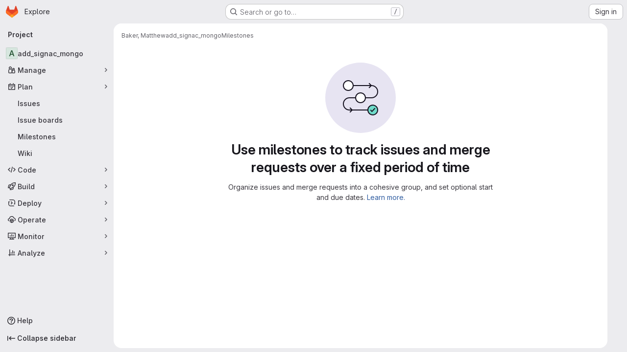

--- FILE ---
content_type: text/javascript; charset=utf-8
request_url: https://code.ornl.gov/assets/webpack/pages.projects.milestones.index.0a865d5b.chunk.js
body_size: 3325
content:
(this.webpackJsonp=this.webpackJsonp||[]).push([["pages.projects.milestones.index"],{267:function(e,t,o){o("HVBj"),o("tGlJ"),e.exports=o("yEGu")},DOub:function(e,t,o){"use strict";o.d(t,"a",(function(){return x}));o("ZzK0"),o("z6RN"),o("BzOf");var i=o("ewH8"),s=o("NmEs"),n=o("CbCZ"),l=o("d85j"),r=o("AxB5"),a=o("nuJP"),d=o("2TqH"),c=o("zIFf"),u=o("/lV4"),m=o("Oxu3"),p=o("jlnU"),b=o("2ibD"),g=o("3twG"),h={components:{GlModal:m.a},props:{visible:{type:Boolean,default:!1,required:!1},milestoneTitle:{type:String,required:!0},promoteUrl:{type:String,required:!0},groupName:{type:String,required:!0}},computed:{title(){return Object(u.j)(Object(u.i)("Milestones|Promote %{milestoneTitle} to group milestone?"),{milestoneTitle:this.milestoneTitle})},text(){return Object(u.j)(Object(u.i)("Milestones|Promoting %{milestoneTitle} will make it available for all projects inside %{groupName}.\n        Existing project milestones with the same title will be merged."),{milestoneTitle:this.milestoneTitle,groupName:this.groupName})}},methods:{onSubmit(){var e=this;return b.a.post(this.promoteUrl,{params:{format:"json"}}).then((function(e){Object(g.U)(e.data.url)})).catch((function(e){Object(p.createAlert)({message:e})})).finally((function(){e.onClose()}))},onClose(){this.$emit("promotionModalVisible",!1)}},primaryAction:{text:Object(u.i)("Milestones|Promote Milestone"),attributes:{variant:"confirm"}},cancelAction:{text:Object(u.a)("Cancel"),attributes:{}}},w=o("tBpV"),f=Object(w.a)(h,(function(){var e=this,t=e._self._c;return t("gl-modal",{attrs:{visible:e.visible,"modal-id":"promote-milestone-modal",title:e.title,"action-primary":e.$options.primaryAction,"action-cancel":e.$options.cancelAction},on:{primary:e.onSubmit,hide:e.onClose}},[t("p",[e._v(e._s(e.text))]),e._v(" "),t("p",[e._v(e._s(e.s__("Milestones|This action cannot be reversed.")))])])}),[],!1,null,null,null).exports,j=o("dIEn"),v=o("QwBj"),y=o("7xOh"),O=Object(y.a)(),M={components:{GlModal:m.a,GlSprintf:j.a},props:{visible:{type:Boolean,default:!1,required:!1},issueCount:{type:Number,required:!0},mergeRequestCount:{type:Number,required:!0},milestoneTitle:{type:String,required:!0},milestoneUrl:{type:String,required:!0}},computed:{text(){return 0===this.issueCount&&0===this.mergeRequestCount?Object(u.i)("Milestones|\nYou’re about to permanently delete the milestone %{milestoneTitle}.\nThis milestone is not currently used in any issues or merge requests."):Object(u.j)(Object(u.i)("Milestones|\nYou’re about to permanently delete the milestone %{milestoneTitle} and remove it from %{issuesWithCount} and %{mergeRequestsWithCount}.\nOnce deleted, it cannot be undone or recovered."),{issuesWithCount:Object(u.h)("%d issue","%d issues",this.issueCount),mergeRequestsWithCount:Object(u.h)("%d merge request","%d merge requests",this.mergeRequestCount)},!1)},title(){return Object(u.j)(Object(u.i)("Milestones|Delete milestone %{milestoneTitle}?"),{milestoneTitle:this.milestoneTitle})}},methods:{onSubmit(){var e=this;return O.$emit("deleteMilestoneModal.requestStarted",this.milestoneUrl),b.a.delete(this.milestoneUrl).then((function(t){O.$emit("deleteMilestoneModal.requestFinished",{milestoneUrl:e.milestoneUrl,successful:!0}),Object(g.U)(t.request.responseURL)})).catch((function(t){throw O.$emit("deleteMilestoneModal.requestFinished",{milestoneUrl:e.milestoneUrl,successful:!1}),t.response&&t.response.status===v.g?Object(p.createAlert)({message:Object(u.j)(Object(u.i)("Milestones|Milestone %{milestoneTitle} was not found"),{milestoneTitle:e.milestoneTitle})}):Object(p.createAlert)({message:Object(u.j)(Object(u.i)("Milestones|Failed to delete milestone %{milestoneTitle}"),{milestoneTitle:e.milestoneTitle})}),t})).finally((function(){e.onClose()}))},onClose(){this.$emit("deleteModalVisible",!1)}},primaryProps:{text:Object(u.i)("Milestones|Delete milestone"),attributes:{variant:"danger",category:"primary"}},cancelProps:{text:Object(u.a)("Cancel")}},D=Object(w.a)(M,(function(){var e=this,t=e._self._c;return t("gl-modal",{attrs:{visible:e.visible,"modal-id":"delete-milestone-modal",title:e.title,"action-primary":e.$options.primaryProps,"action-cancel":e.$options.cancelProps},on:{primary:e.onSubmit,hide:e.onClose}},[t("gl-sprintf",{attrs:{message:e.text},scopedSlots:e._u([{key:"milestoneTitle",fn:function(){return[t("strong",[e._v(e._s(e.milestoneTitle))])]},proxy:!0}])})],1)}),[],!1,null,null,null).exports,C={components:{GlButton:n.a,GlIcon:l.a,GlDisclosureDropdownItem:r.a,GlDisclosureDropdownGroup:a.a,GlDisclosureDropdown:d.a,PromoteMilestoneModal:f,DeleteMilestoneModal:D},directives:{GlTooltip:c.a},inject:["id","title","isActive","showDelete","isDetailPage","milestoneUrl","editUrl","closeUrl","reopenUrl","promoteUrl","groupName","issueCount","mergeRequestCount","size"],data:()=>({isDropdownVisible:!1,isDeleteModalVisible:!1,isPromoteModalVisible:!1}),computed:{widthClasses(){return"small"===this.size?"gl-min-w-6":"gl-min-w-7"},copiedToClipboard(){return this.$options.i18n.copiedToClipboard},editItem(){return{text:this.$options.i18n.edit,href:this.editUrl,extraAttrs:{"data-testid":"milestone-edit-item"}}},promoteItem(){return{text:this.$options.i18n.promote,extraAttrs:{"data-testid":"milestone-promote-item"}}},closeItem(){return{text:this.$options.i18n.close,href:this.closeUrl,extraAttrs:{class:{"@sm/panel:!gl-hidden":this.isDetailPage},"data-testid":"milestone-close-item","data-method":"put",rel:"nofollow"}}},reopenItem(){return{text:this.$options.i18n.reopen,href:this.reopenUrl,extraAttrs:{class:{"@sm/panel:!gl-hidden":this.isDetailPage},"data-testid":"milestone-reopen-item","data-method":"put",rel:"nofollow"}}},deleteItem(){return{text:this.$options.i18n.delete,variant:"danger",extraAttrs:{"data-testid":"milestone-delete-item"}}},copyIdItem(){var e=this;return{text:Object(u.j)(this.$options.i18n.copyTitle,{id:this.id}),action:function(){e.$toast.show(e.copiedToClipboard)},extraAttrs:{"data-testid":"copy-milestone-id",itemprop:"identifier"}}},showDropdownTooltip(){return this.isDropdownVisible?"":this.$options.i18n.actionsLabel},showTestIdIfNotDetailPage(){return!this.isDetailPage&&"milestone-more-actions-dropdown-toggle"},hasEditOptions(){return Boolean(this.closeUrl||this.reopenUrl||this.editUrl||this.promoteUrl)}},methods:{showDropdown(){this.isDropdownVisible=!0},hideDropdown(){this.isDropdownVisible=!1},setDeleteModalVisibility(e=!1){this.isDeleteModalVisible=e},setPromoteModalVisibility(e=!1){this.isPromoteModalVisible=e}},primaryAction:{text:Object(u.i)("Milestones|Promote Milestone"),attributes:{variant:"confirm"}},cancelAction:{text:Object(u.a)("Cancel"),attributes:{}},i18n:{actionsLabel:Object(u.i)("Milestone|Milestone actions"),close:Object(u.a)("Close"),delete:Object(u.a)("Delete"),edit:Object(u.a)("Edit"),promote:Object(u.a)("Promote"),reopen:Object(u.a)("Reopen"),copyTitle:Object(u.i)("Milestone|Copy milestone ID: %{id}"),copiedToClipboard:Object(u.i)("Milestone|Milestone ID copied to clipboard.")}},U=Object(w.a)(C,(function(){var e=this,t=e._self._c;return t("gl-disclosure-dropdown",{directives:[{name:"gl-tooltip",rawName:"v-gl-tooltip",value:e.showDropdownTooltip,expression:"showDropdownTooltip"}],staticClass:"gl-relative gl-w-full @sm/panel:gl-w-auto",class:e.widthClasses,attrs:{category:"tertiary",icon:"ellipsis_v",placement:"bottom-end",block:"","no-caret":"","toggle-text":e.$options.i18n.actionsLabel,"text-sr-only":"",size:e.size,"data-testid":e.showTestIdIfNotDetailPage},on:{shown:e.showDropdown,hidden:e.hideDropdown},scopedSlots:e._u([e.isDetailPage?{key:"toggle",fn:function(){return[t("div",{staticClass:"gl-min-h-7"},[t("gl-button",{staticClass:"gl-new-dropdown-toggle gl-w-full @sm/panel:gl-w-auto @md/panel:!gl-hidden",attrs:{"button-text-classes":"gl-w-full",category:"secondary","aria-label":e.$options.i18n.actionsLabel,title:e.$options.i18n.actionsLabel}},[t("span",{staticClass:"gl-new-dropdown-button-text"},[e._v(e._s(e.$options.i18n.actionsLabel))]),e._v(" "),t("gl-icon",{staticClass:"dropdown-chevron",attrs:{name:"chevron-down"}})],1),e._v(" "),t("gl-button",{staticClass:"gl-new-dropdown-toggle gl-new-dropdown-icon-only gl-new-dropdown-toggle-no-caret gl-hidden @md/panel:!gl-flex",attrs:{category:"tertiary",icon:"ellipsis_v","aria-label":e.$options.i18n.actionsLabel,title:e.$options.i18n.actionsLabel,"data-testid":"milestone-more-actions-dropdown-toggle"}})],1)]},proxy:!0}:null],null,!0)},[e._v(" "),e.isActive&&e.closeUrl?t("gl-disclosure-dropdown-item",{attrs:{item:e.closeItem}}):e.reopenUrl?t("gl-disclosure-dropdown-item",{attrs:{item:e.reopenItem}}):e._e(),e._v(" "),e.editUrl?t("gl-disclosure-dropdown-item",{attrs:{item:e.editItem}}):e._e(),e._v(" "),e.promoteUrl?t("gl-disclosure-dropdown-item",{attrs:{item:e.promoteItem},on:{action:function(t){return e.setPromoteModalVisibility(!0)}}}):e._e(),e._v(" "),t("gl-disclosure-dropdown-group",{class:{"!gl-border-t-dropdown":e.hasEditOptions},attrs:{bordered:e.hasEditOptions}},[t("gl-disclosure-dropdown-item",{attrs:{item:e.copyIdItem,"data-clipboard-text":e.id}})],1),e._v(" "),e.showDelete?t("gl-disclosure-dropdown-group",{staticClass:"!gl-border-t-dropdown",attrs:{bordered:""}},[t("gl-disclosure-dropdown-item",{attrs:{item:e.deleteItem},on:{action:function(t){return e.setDeleteModalVisibility(!0)}}})],1):e._e(),e._v(" "),t("promote-milestone-modal",{attrs:{visible:e.isPromoteModalVisible,"milestone-title":e.title,"promote-url":e.promoteUrl,"group-name":e.groupName},on:{promotionModalVisible:e.setPromoteModalVisibility}}),e._v(" "),t("delete-milestone-modal",{attrs:{visible:e.isDeleteModalVisible,"issue-count":e.issueCount,"merge-request-count":e.mergeRequestCount,"milestone-title":e.title,"milestone-url":e.milestoneUrl},on:{deleteModalVisible:e.setDeleteModalVisibility}})],1)}),[],!1,null,null,null).exports;function x(){const e=document.querySelectorAll(".js-vue-milestone-actions");return!!e.length&&e.forEach((function(e){const{id:t,title:o,isActive:n,showDelete:l,isDetailPage:r,milestoneUrl:a,editUrl:d,closeUrl:c,reopenUrl:u,promoteUrl:m,groupName:p,issueCount:b,mergeRequestCount:g,size:h}=e.dataset;return new i.default({el:e,name:"MoreActionsDropdownRoot",provide:{id:Number(t),title:o,isActive:Object(s.I)(n),showDelete:Object(s.I)(l),isDetailPage:Object(s.I)(r),milestoneUrl:a,editUrl:d,closeUrl:c,reopenUrl:u,promoteUrl:m,groupName:p,issueCount:Number(b),mergeRequestCount:Number(g),size:h||"medium"},render:function(e){return e(U)}})}))}},QwBj:function(e,t,o){"use strict";o.d(t,"a",(function(){return i})),o.d(t,"i",(function(){return s})),o.d(t,"c",(function(){return n})),o.d(t,"h",(function(){return l})),o.d(t,"b",(function(){return r})),o.d(t,"m",(function(){return a})),o.d(t,"d",(function(){return d})),o.d(t,"g",(function(){return c})),o.d(t,"e",(function(){return u})),o.d(t,"j",(function(){return m})),o.d(t,"n",(function(){return p})),o.d(t,"l",(function(){return b})),o.d(t,"f",(function(){return g})),o.d(t,"k",(function(){return h})),o.d(t,"o",(function(){return w}));const i=0,s=200,n=201,l=204,r=400,a=401,d=403,c=404,u=410,m=413,p=422,b=429,g=500,h=503,w=[s,n,202,203,l,205,206,207,208,226]},yEGu:function(e,t,o){"use strict";o.r(t);var i=o("DOub");Object(i.a)()}},[[267,"runtime","main","commons-pages.projects-pages.projects.activity-pages.projects.alert_management.details-pages.project-3888eb97"]]]);
//# sourceMappingURL=pages.projects.milestones.index.0a865d5b.chunk.js.map